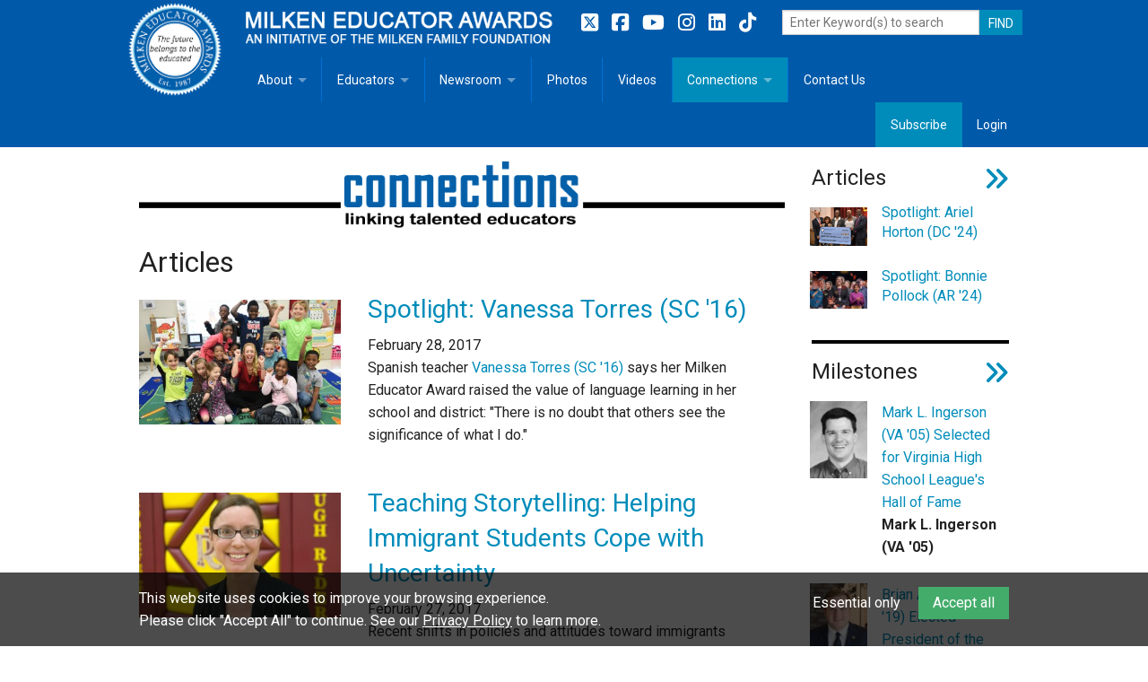

--- FILE ---
content_type: text/html; charset=utf-8
request_url: https://www.milkeneducatorawards.org/connections/articles/?start=410
body_size: 47965
content:
<!doctype html>
<html class="no-js" lang="en-US" dir="ltr">
<head>
	<base href="https://www.milkeneducatorawards.org/"><!--[if lte IE 6]></base><![endif]-->
	<meta charset="utf-8" />
	<meta name="viewport" content="width=device-width, initial-scale=1.0" />
	
	<title>Articles | Milken Educator Awards</title>
<meta name="title" content="Articles | Milken Educator Awards" />
<meta name="generator" content="Silverstripe CMS" />
<meta http-equiv="Content-Type" content="text/html; charset=utf-8" />
<link rel="canonical" href="https://www.milkeneducatorawards.org/connections/articles/" />
<meta property="og:locale" content="en_US" />
<meta property="og:type" content="article" />
<meta property="og:title" content="Articles | Milken Educator Awards" />
<meta property="og:url" content="https://www.milkeneducatorawards.org/connections/articles/" />
<meta property="og:site_name" content="Milken Educator Awards" />
<meta name="twitter:card" content="summary_large_image" />
<meta name="twitter:title" content="Articles | Milken Educator Awards" />

<meta name="twitter:site" content="@Milken" />
<meta name="keywords" content="Milken Educator Awards" />
<script type="application/ld+json">{"@context":"https:\/\/schema.org","@type":"Article","name":"Articles","url":"https:\/\/www.milkeneducatorawards.org\/connections\/articles\/"}</script>

	
	<link rel="icon" type="image/png" href="favicon.ico" />

	<link href='https://fonts.googleapis.com/css?family=Roboto:400,500,700' rel='stylesheet' type='text/css'>

	<link rel="stylesheet" href="https://cdnjs.cloudflare.com/ajax/libs/font-awesome/6.5.2/css/all.min.css" integrity="sha512-SnH5WK+bZxgPHs44uWIX+LLJAJ9/2PkPKZ5QiAj6Ta86w+fsb2TkcmfRyVX3pBnMFcV7oQPJkl9QevSCWr3W6A==" crossorigin="anonymous" referrerpolicy="no-referrer" />

	<script type='text/javascript' src='https://platform-api.sharethis.com/js/sharethis.js#property=64959eb46fc24400124f2ba7&product=sop' async='async' type="text/plain" data-cookie-category="analytics"></script>

	

	
		<!-- Facebook Pixel Code -->
		<script type="text/plain" data-cookie-category="analytics">
			!function(f,b,e,v,n,t,s)
			{if(f.fbq)return;n=f.fbq=function(){n.callMethod?n.callMethod.apply(n,arguments):n.queue.push(arguments)};
			if(!f._fbq)f._fbq=n;n.push=n;n.loaded=!0;n.version='2.0';
			n.queue=[];t=b.createElement(e);t.async=!0;
			t.src=v;s=b.getElementsByTagName(e)[0];
			s.parentNode.insertBefore(t,s)}(window,document,'script',
			'https://connect.facebook.net/en_US/fbevents.js');
			fbq('init', '1035091929867967');
			fbq('track', 'PageView');
		</script>
		<noscript><img height="1" width="1" src="https://www.facebook.com/tr?id=1035091929867967&ev=PageView&noscript=1"/></noscript>
		<!-- End Facebook Pixel Code -->
	

	

<link rel="stylesheet" type="text/css" href="/resources/themes/foundation/css/app.css?m=1758230738" />
<link rel="stylesheet" type="text/css" href="/resources/themes/foundation/slick/slick.css?m=1758230738" />
<link rel="stylesheet" type="text/css" href="/resources/themes/foundation/slick/slick-theme.css?m=1758230738" />
<link rel="stylesheet" type="text/css" href="/resources/themes/foundation/css/MEA.css?m=1758230738" />
<link rel="stylesheet" type="text/css" href="/resources/themes/foundation/css/form.css?m=1758230738" />
<link rel="stylesheet" type="text/css" href="/resources/themes/foundation/css/stripViewer.css?m=1758230738" />
<link rel="stylesheet" type="text/css" href="/resources/themes/foundation/css/connectionsItemsPage.css?m=1758230738" />
</head>


	<!-- Google tag (gtag.js) --> 
	<script async src="https://www.googletagmanager.com/gtag/js?id=G-EYV552H2WG" type="text/plain" data-cookie-category="analytics"></script> <script> window.dataLayer = window.dataLayer || []; function gtag(){dataLayer.push(arguments);} gtag('js', new Date()); gtag('config', 'G-EYV552H2WG'); </script>



<body class="EIS\MEA\Page\ConnectionsItemsPage">
<style>
footer { border-top: 5px solid #ccc; }
.stateInitiatives h5 a { white-space: nowrap; }
</style>


	<style>
footer { border-top: 5px solid #ccc; }
.stateInitiatives h5 a { white-space: nowrap; }
</style>

	<header class="header" role="banner">
		<div class="contain-to-grid">
			<div class="row collapse">

	<div class="hide-for-small hide-for-medium large-2 columns headerLogo">
		<a href="">
			<img class="brand" src="/resources/themes/foundation/images/mea-logo.png?m=1758230738" />
		</a>
	</div>

	<div class="small-12 large-10 columns headerTitle">

		<nav class="top-bar" role="navigation" data-topbar>
			<ul class="title-area">
				<li class="name">
					<a href=""><img src="/resources/themes/foundation/images/mea.png?m=1758230738" alt="Milken Educator Awards: an initiative of the Milken Family Foundation" title="Milken Educator Awards: an initiative of the Milken Family Foundation"></a>
				</li>
				<!-- Remove the class "menu-icon" to get rid of menu icon. Take out "Menu" to just have icon alone -->
				<li class="toggle-topbar menu-icon"><a href="/connections/articles/?start=410#"><span>Menu</span></a></li>
			</ul>

			<section class="top-bar-section" style="clear:both;">
				
				<ul class="left">
					
						<li class=" has-dropdown">
							<a href="/about/home/" title="Go to the About">About</a>
							
								<ul class="dropdown">
									
										<li class="">
											<a href="/about/home/" title="Go to the About the Milken Educator Awards">Overview</a>
											
										</li>
									
										<li class="">
											<a href="/about/goals/" title="Go to the Goals">Goals</a>
											
										</li>
									
										<li class="">
											<a href="/about/criteria-for-selection/" title="Go to the Criteria for Selection">Criteria for Selection</a>
											
										</li>
									
										<li class="">
											<a href="/about/fact-sheet/" title="Go to the Fact Sheet">Fact Sheet</a>
											
										</li>
									
										<li class="">
											<a href="https://www.milkeneducatorawards.org/assets/MEA_2025_General-Brochure.pdf" title="Go to the MEA Brochure">MEA Brochure</a>
											
										</li>
									
										<li class="">
											<a href="/about/lowell-milken/" title="Go to the Lowell Milken, Founder, Milken Educator Awards">Lowell Milken</a>
											
										</li>
									
										<li class="">
											<a href="/about/mike-milken/" title="Go to the Mike Milken">Mike Milken</a>
											
										</li>
									
										<li class="">
											<a href="/about/staff/" title="Go to the Staff">Staff</a>
											
										</li>
									
										<li class="">
											<a href="/about/state-partners/" title="Go to the State Partners">State Partners</a>
											
										</li>
									
								</ul>
							
						</li>
						<li class="divider"></li>
					
						<li class=" has-dropdown">
							<a href="/educators/" title="Go to the Educators">Educators</a>
							
								<ul class="dropdown">
									
										<li class="">
											<a href="/educators/" title="Go to the Milken Educator Profiles">Milken Educator Profiles</a>
											
										</li>
									
										<li class=" has-dropdown">
											<a href="/educators/resources/" title="Go to the Milken Educator Resources for Teaching, Learning, Leadership">Milken Educator Resources for Teaching, Learning, Leadership</a>
											
												<ul class="dropdown">
													
														<li class=""><a href="/educators/resources/recommended-books/" title="Go to the Recommended Social Justice Books for Teaching, Learning, Leadership">Recommended Social Justice Books for Teaching, Learning, Leadership</a></li>
													
														<li class=""><a href="/educators/resources/books-by-milken-educators/" title="Go to the Books by Milken Educators">Books by Milken Educators</a></li>
													
												</ul>
											
										</li>
									
										<li class="">
											<a href="/educators/state-initiatives/" title="Go to the State Initiatives">State Initiatives</a>
											
										</li>
									
										<li class="">
											<a href="https://milkeneducatorawards.org/newsroom/photos/view/milken-meetup" title="Go to the Milken MeetUp">Milken MeetUp</a>
											
										</li>
									
								</ul>
							
						</li>
						<li class="divider"></li>
					
						<li class=" has-dropdown">
							<a href="/newsroom/" title="Go to the Newsroom">Newsroom</a>
							
								<ul class="dropdown">
									
										<li class="">
											<a href="/newsroom/in-the-news/" title="Go to the In The News">In The News</a>
											
										</li>
									
										<li class="">
											<a href="/newsroom/photos/" title="Go to the Photos">Photos</a>
											
										</li>
									
										<li class="">
											<a href="/newsroom/videos/" title="Go to the Videos">Videos</a>
											
										</li>
									
										<li class="">
											<a href="/newsroom/press-releases/" title="Go to the Press Releases">Press Releases</a>
											
										</li>
									
										<li class="">
											<a href="/newsroom/media-kit/" title="Go to the Media Kit">Media Kit</a>
											
										</li>
									
										<li class="">
											<a href="/newsroom/subscribe-2/" title="Go to the Get the latest news from the Milken Educator Awards">Subscribe</a>
											
										</li>
									
								</ul>
							
						</li>
						<li class="divider"></li>
					
						<li class="">
							<a href="/newsroom/photos/" title="Go to the Photos">Photos</a>
							
						</li>
						<li class="divider"></li>
					
						<li class="">
							<a href="/newsroom/videos/" title="Go to the Videos">Videos</a>
							
						</li>
						<li class="divider"></li>
					
						<li class="active has-dropdown">
							<a href="/connections/" title="Go to the Connections">Connections</a>
							
								<ul class="dropdown">
									
										<li class="active">
											<a href="/connections/articles/" title="Go to the Articles">Articles</a>
											
										</li>
									
										<li class="">
											<a href="/connections/milestones/" title="Go to the Milestones">Milestones</a>
											
										</li>
									
										<li class="">
											<a href="/connections/memoriam/" title="Go to the Memoriam">Memoriam</a>
											
										</li>
									
										<li class="">
											<a href="/connections/quotes/" title="Go to the Quotes">Quotes</a>
											
										</li>
									
								</ul>
							
						</li>
						<li class="divider"></li>
					
						<li class="">
							<a href="/contact-us/" title="Go to the Contact Us">Contact Us</a>
							
						</li>
						
					
				</ul>

				

				<ul class="right">
					
						<li class="active"><a href="subscribe">Subscribe</a></li>
						<li><a href="Security/login?BackURL=%2F/admin" data-reveal-id="login-form-modal">Login</a></li>
					
				</ul>
			</section>

			<ul class="hide-for-small">
				<li>
					<div class="nav-social hide-for-medium left">
						<a href="https://twitter.com/milken" target="_blank" title="Folllow us on Twitter">
    <i class="fab fa-brands fa-square-x-twitter"></i>
</a>
<a href="https://www.facebook.com/MilkenEducatorAwards/" target="_blank" title="Folllow us on Facebook">
    <i class="fab fa-brands fa-facebook-square"></i>
</a>
<a href="https://www.youtube.com/milkenaward" target="_blank" title="Subscribe to our YouTube channel">
    <i class="fab fa-brands fa-youtube"></i>
</a>
<a href="http://www.instagram.com/milkenfamilyfdn" target="_blank" title="Folllow us on Instagram">
    <i class="fab fa-brands fa-instagram"></i>
</a>
<a href="https://www.linkedin.com/company/milkenfamilyfdn/" target="_blank" title="Connect with us on LinkedIn">
    <i class="fab fa-brands fa-linkedin"></i>
</a>
<a href="https://www.tiktok.com/@milkenaward" target="_blank" title="Folllow us on TikTok">
    <i class="fab fa-brands fa-tiktok"></i>
</a>
					</div>

					<div style="display:block; float:right;">
						<form id="SearchForm_SearchForm" action="search-results" method="get" enctype="application/x-www-form-urlencoded">
							<div style="display:block; float:left;">
									<input type="text" name="q" id="SearchForm_SearchForm_action_results" placeholder="Enter Keyword(s) to search" style="width:220px;">
							</div>
							<div style="display:block; float:left; max-width:80px;">
									<input class="button postfix" type="submit" value="FIND" id="SearchForm_SearchForm">
							</div>
						</form>
					</div>
				</li>
			</ul>
		</nav>
	</div>
</div>

		</div>
	</header>

	<div class="row desktop">

		

		
		

		<div class="small-12 large-9 columns">
	<div id="connectionsHeader">
	<a href="https://www.milkeneducatorawards.org/connections"><img src="/resources/themes/foundation/images/connections-header.png?m=1758230738"/ alt="Connections: Linking Talented Educators" title="Connections: Linking Talented Educators" border="0" style="width:100%; height:auto; padding-bottom:12px;"></a>
</div>

<div id="connectionsMobileHeader">
	<a href="https://www.milkeneducatorawards.org/connections"><img src="/resources/themes/foundation/images/connections-header-mobile.png?m=1758230738"/ alt="Connections: Linking Talented Educators" title="Connections: Linking Talented Educators" border="0" style="padding-bottom:12px;"></a>
</div>

	<article>
		<!-- ShareThis BEGIN --><div class="sharethis-inline-share-buttons"></div><!-- ShareThis END -->
		<h1 class="connections">Articles</h1>
		<ul class="small-block-grid-1">
			
				<li>
					<div class="small-4 columns" style="padding-left:0; margin-top:12px;">
						<a href="/connections/articles/view/vanessa-torres-columbia-south-carolina-spotlight"><img width="325" height="200" alt="Vanessa Torres celebrates with students 1000w" src="/assets/Connections/Vanessa-Torres-celebrates-with-students-1000w__FocusFillWyIwLjAwIiwiMC4wMCIsMzI1LDIwMF0.jpg" loading="lazy" />
</a>
					</div>
					<div class="small-8 columns">
						<h3><a href="/connections/articles/view/vanessa-torres-columbia-south-carolina-spotlight">Spotlight: Vanessa Torres (SC &#039;16)</a></h3>
						February 28, 2017
						
						<div class="connectionsArticlesSubtitle">
							<p>Spanish teacher <a title="Vanessa Torres" href="educators/view/vanessa-torres">Vanessa Torres (SC '16)</a> says her Milken Educator Award raised the value of language learning in her school and district: "There is no doubt that others see the significance of what I do."</p>
						</div>
					</div>
				</li>
			
				<li>
					<div class="small-4 columns" style="padding-left:0; margin-top:12px;">
						<a href="/connections/articles/view/gina-benz-teaching-immigrants-storytelling"><img width="325" height="200" alt="Gina Benz Teaching immigrants 1000w" src="/assets/Connections/Gina-Benz-Teaching-immigrants-1000w__FocusFillWyIwLjAwIiwiMC4wMCIsMzI1LDIwMF0.jpg" loading="lazy" />
</a>
					</div>
					<div class="small-8 columns">
						<h3><a href="/connections/articles/view/gina-benz-teaching-immigrants-storytelling">Teaching Storytelling: Helping Immigrant Students Cope with Uncertainty</a></h3>
						February 27, 2017
						
						<div class="connectionsArticlesSubtitle">
							<p>Recent shifts in policies and attitudes toward immigrants have <a title="Gina Benz bio" href="educators/view/gina-benz">Gina Benz</a>'s students on edge. Her antidote to uncertainty: encouraging students to share their powerful stories.</p>
						</div>
					</div>
				</li>
			
				<li>
					<div class="small-4 columns" style="padding-left:0; margin-top:12px;">
						<a href="/connections/articles/view/lindsay-frevert-van-derveer-somerville-new-jersey-spotlight"><img width="325" height="200" alt="Lindsay Frevert surrounded by students 1000w" src="/assets/Connections/Lindsay-Frevert-surrounded-by-students-1000w__FocusFillWyIwLjAwIiwiMC4wMCIsMzI1LDIwMF0.jpg" loading="lazy" />
</a>
					</div>
					<div class="small-8 columns">
						<h3><a href="/connections/articles/view/lindsay-frevert-van-derveer-somerville-new-jersey-spotlight">Spotlight: Lindsay Frevert (NJ &#039;16)</a></h3>
						February 24, 2017
						
						<div class="connectionsArticlesSubtitle">
							<p><a title="Lindsay Frevert bio" href="educators/view/lindsay-frevert">Lindsay Frevert (NJ '16)</a> only spends 183 days with her second-graders, but they're stuck with her forever. She cheers from the sidelines at their sporting events, attends their graduations and tracks their progress closely through college and beyond: "I know I am successful when my students grow up to be independent and successful citizens."</p>
						</div>
					</div>
				</li>
			
				<li>
					<div class="small-4 columns" style="padding-left:0; margin-top:12px;">
						<a href="/connections/articles/view/lauren-jensen-wake-forest-lessons-leadership"><img width="325" height="200" alt="Lauren Jensen 350x320" src="/assets/Connections/Lauren-Jensen-350x320__FocusFillWyIwLjAwIiwiMC4wMCIsMzI1LDIwMF0.jpg" loading="lazy" />
</a>
					</div>
					<div class="small-8 columns">
						<h3><a href="/connections/articles/view/lauren-jensen-wake-forest-lessons-leadership">Lessons in Leadership</a></h3>
						February 22, 2017
						
						<div class="connectionsArticlesSubtitle">
							<p>How do educators grow into leaders? Milken Educator <a title="Lauren Jensen bio" href="educators/view/lauren-jensen">Lauren Jensen (NY '15)</a> shares what she's learned about challenging the status quo, taking risks, building relationships and embracing unexpected opportunities.</p>
						</div>
					</div>
				</li>
			
				<li>
					<div class="small-4 columns" style="padding-left:0; margin-top:12px;">
						<a href="/connections/articles/view/catherine-randall-davies-elementary-louisiana-spotlight"><img width="325" height="200" alt="Catherine Randall in classroom 1000w" src="/assets/Connections/Catherine-Randall-in-classroom-1000w__FocusFillWyIwLjAwIiwiMC4wMCIsMzI1LDIwMF0.jpg" loading="lazy" />
</a>
					</div>
					<div class="small-8 columns">
						<h3><a href="/connections/articles/view/catherine-randall-davies-elementary-louisiana-spotlight">Spotlight: Catherine Randall (LA &#039;16)</a></h3>
						February 21, 2017
						
						<div class="connectionsArticlesSubtitle">
							<p>Third-grade teacher <a title="Catherine Randall bio" href="newsroom/photos/view/catherine-randall-davies-meraux-louisiana">Catherine Randall (LA ’16)</a> wants her students to remember that she loved them, believed in them and helped them believe in themselves: "They'll remember how they felt in my class."</p>
						</div>
					</div>
				</li>
			
				<li>
					<div class="small-4 columns" style="padding-left:0; margin-top:12px;">
						<a href="/connections/articles/view/amanda-robertson-mount-airy-north-carolina-spotlight"><img width="325" height="200" alt="Amanda Robertson with students 1000w" src="/assets/Connections/Amanda-Robertson-with-students-1000w__FocusFillWyIwLjAwIiwiMC4wMCIsMzI1LDIwMF0.jpg" loading="lazy" />
</a>
					</div>
					<div class="small-8 columns">
						<h3><a href="/connections/articles/view/amanda-robertson-mount-airy-north-carolina-spotlight">Spotlight: Amanda Robertson (NC &#039;16)</a></h3>
						February 10, 2017
						
						<div class="connectionsArticlesSubtitle">
							<p>Fourth-grade teacher <a title="Amanda Robertson bio" href="educators/view/amanda-robertson">Amanda Robertson (NC ’16)</a> reminds herself daily that kids are a work in progress: "Every day is a new day to start fresh."</p>
						</div>
					</div>
				</li>
			
				<li>
					<div class="small-4 columns" style="padding-left:0; margin-top:12px;">
						<a href="/connections/articles/view/kara-davis-arkansas-spotlight"><img width="325" height="200" alt="Kara Davis addresses assembly 1000w" src="/assets/Connections/Kara-Davis-addresses-assembly-1000w__FocusFillWyIwLjAwIiwiMC4wMCIsMzI1LDIwMF0.jpg" loading="lazy" />
</a>
					</div>
					<div class="small-8 columns">
						<h3><a href="/connections/articles/view/kara-davis-arkansas-spotlight">Spotlight: Kara Davis (AR &#039;16)</a></h3>
						February 8, 2017
						
						<div class="connectionsArticlesSubtitle">
							<p><a title="Kara Davis bio" href="educators/view/kara-davis">Kara Davis (AR ’16)</a>, the first in her family to go to college, shares her own family's working-class background to remind her fourth-graders that school holds the key to their futures: "Education is a way to achieve their dreams." </p>
						</div>
					</div>
				</li>
			
				<li>
					<div class="small-4 columns" style="padding-left:0; margin-top:12px;">
						<a href="/connections/articles/view/aimee-schade-indiana-spotlight"><img width="325" height="200" alt="Aimee Schade calls husband 1000w" src="/assets/Connections/Aimee-Schade-calls-husband-1000w__FocusFillWyIwLjAwIiwiMC4wMCIsMzI1LDIwMF0.jpg" loading="lazy" />
</a>
					</div>
					<div class="small-8 columns">
						<h3><a href="/connections/articles/view/aimee-schade-indiana-spotlight">Spotlight: Aimee Schade (IN &#039;16)</a></h3>
						January 31, 2017
						
						<div class="connectionsArticlesSubtitle">
							<p>What's the best way to attract and retain new teachers? Honor their hard work, showcase student growth and celebrate educators' impact on young lives, says TAP Master Teacher <a title="Aimee Schade" href="educators/view/aimee-schade">Aimee Schade (IN '16)</a>.</p>
						</div>
					</div>
				</li>
			
				<li>
					<div class="small-4 columns" style="padding-left:0; margin-top:12px;">
						<a href="/connections/articles/view/devon-willis-jones-louisiana-spotlight"><img width="325" height="200" alt="Devon Willis Jones talks to media 1000w" src="/assets/Connections/Devon-Willis-Jones-talks-to-media-1000w__FocusFillWyIwLjAwIiwiMC4wMCIsMzI1LDIwMF0.jpg" loading="lazy" />
</a>
					</div>
					<div class="small-8 columns">
						<h3><a href="/connections/articles/view/devon-willis-jones-louisiana-spotlight">Spotlight: Devon Willis-Jones (LA &#039;16)</a></h3>
						January 30, 2017
						
						<div class="connectionsArticlesSubtitle">
							<p>Principal <a title="Devon Willis-Jones" href="newsroom/photos/view/devon-willis-jones-jeanerette-iberia-parish">Devon Willis-Jones (LA '16)</a> motivates her teachers by reminding them that their students are tomorrow's leaders: "Give them your best so they can have a successful future."</p>
						</div>
					</div>
				</li>
			
				<li>
					<div class="small-4 columns" style="padding-left:0; margin-top:12px;">
						<a href="/connections/articles/view/emily-caldarelli-rhode-island-spotlight"><img width="325" height="200" alt="Emily Caldarelli hugs colleague 1000w" src="/assets/Connections/Emily-Caldarelli-hugs-colleague-1000w__FocusFillWyIwLjAwIiwiMC4wMCIsMzI1LDIwMF0.jpg" loading="lazy" />
</a>
					</div>
					<div class="small-8 columns">
						<h3><a href="/connections/articles/view/emily-caldarelli-rhode-island-spotlight">Spotlight: Emily Caldarelli (RI &#039;16)</a></h3>
						January 26, 2017
						
						<div class="connectionsArticlesSubtitle">
							<p>If someone handed <a title="Emily Caldarelli" href="educators/view/emily-caldarelli">Emily Caldarelli (RI '16)</a> a million dollars, she'd use it to help her students give back: "Service learning is a great way to grow empathetic, involved citizens."</p>
						</div>
					</div>
				</li>
			
		</ul>

		<div id="paginator">
    
        Page:&nbsp;&nbsp;
        
            <a class="button" href="/connections/articles?start=400"><i class="fa fa-angle-left"></i> Prev</a>
        
        
            
                
                    <a class="button" href="/connections/articles?start=0">1</a>
                
            
        
            
                
                    &nbsp;&nbsp;...&nbsp;&nbsp;
                
            
        
            
                
                    <a class="button" href="/connections/articles?start=380">39</a>
                
            
        
            
                
                    <a class="button" href="/connections/articles?start=390">40</a>
                
            
        
            
                
                    <a class="button" href="/connections/articles?start=400">41</a>
                
            
        
            
                <span class="pageNum">42</span>
            
        
            
                
                    <a class="button" href="/connections/articles?start=420">43</a>
                
            
        
            
                
                    <a class="button" href="/connections/articles?start=430">44</a>
                
            
        
            
                
                    <a class="button" href="/connections/articles?start=440">45</a>
                
            
        
            
                
                    &nbsp;&nbsp;...&nbsp;&nbsp;
                
            
        
            
                
                    <a class="button" href="/connections/articles?start=550">56</a>
                
            
        
        
            <a class="button" href="/connections/articles?start=420">Next <i class="fa fa-angle-right"></i></a>
        
    
</div>
		
    </article>
	
</div>

<div class="small-12 large-3 columns">
	<aside class="asideConnections">
	<div class="connectionsSeparator2"></div>
<h4>Articles <a href="/connections/articles/"><i class="fa fa-angle-double-right right"></i></h4>
	<ul class="small-block-grid-1 medium-block-grid-2 large-block-grid-1">
		
			<li style="padding:0; margin-bottom:12px;">
				<div class="small-3 medium-4 columns" style="padding:.5rem;">		
					<a href="/connections/articles/view/spotlight-ariel-horton-dc"><img width="2048" height="1365" alt="nes ariel horton check" src="/assets/Connections/nes_ariel_horton_check.jpg" loading="lazy" />
</a>
				</div>
				<div class="small-9 medium-8 columns" style="padding:0 .5rem;">		
						<h6 class="connectionsArticles"><a href="/connections/articles/view/spotlight-ariel-horton-dc">Spotlight: Ariel Horton (DC &#039;24)</a></h6>
				</div>
			</li>
		
			<li style="padding:0; margin-bottom:12px;">
				<div class="small-3 medium-4 columns" style="padding:.5rem;">		
					<a href="/connections/articles/view/spotlight-bonnie-pollock-ar"><img width="2400" height="1600" alt="ohms bonnie pollock confetti" src="/assets/Connections/ohms_bonnie_pollock_confetti.jpg" loading="lazy" />
</a>
				</div>
				<div class="small-9 medium-8 columns" style="padding:0 .5rem;">		
						<h6 class="connectionsArticles"><a href="/connections/articles/view/spotlight-bonnie-pollock-ar">Spotlight: Bonnie Pollock (AR &#039;24)</a></h6>
				</div>
			</li>
		
	</ul>

	<div class="connectionsSeparator"></div>

	<!-- milestones -->

	<h4>Milestones <a href="/connections/milestones/"><i class="fa fa-angle-double-right right"></i></h4>
	
	<ul class="small-block-grid-1 medium-block-grid-2 large-block-grid-1">
		
			<li style="padding:0; margin-bottom:12px;">
				<div class="small-3 medium-4 columns" style="padding:.5rem;">		
					<a href="/connections/milestones/view/mark-l-ingerson-virginia-high-school-leagues-hall-of-fame">
					
						<img width="75" height="100" alt="ingerson_17890.jpg" src="/assets/Person/ingerson_17890__FocusFillWyIwLjAwIiwiMC4wMCIsNzUsMTAwXQ.jpg" loading="lazy" />

					
					</a>
				</div>
				<div class="small-9 medium-8 columns" style="padding:.5rem;">		
					<a href="/connections/milestones/view/mark-l-ingerson-virginia-high-school-leagues-hall-of-fame">Mark L. Ingerson (VA &#039;05) Selected for Virginia High School League&#039;s Hall of Fame</a><br/>
					
						<span style="font-weight:bold;">Mark L. Ingerson (VA '05)</span><br/>
					
					</div>
			</li>
		
			<li style="padding:0; margin-bottom:12px;">
				<div class="small-3 medium-4 columns" style="padding:.5rem;">		
					<a href="/connections/milestones/view/brian-allman-elected-president-of-wv-council-for-social-studies">
					
						<img width="75" height="100" alt="acdb5ed3e2714650a8bf2016fafb4484dfa844eb Allman Headshot LMC" src="/assets/Person/acdb5ed3e2714650a8bf2016fafb4484dfa844eb-Allman-Headshot-LMC__FocusFillWyIwLjAwIiwiMC4wMCIsNzUsMTAwXQ.jpeg" loading="lazy" />

					
					</a>
				</div>
				<div class="small-9 medium-8 columns" style="padding:.5rem;">		
					<a href="/connections/milestones/view/brian-allman-elected-president-of-wv-council-for-social-studies">Brian Allman (WV &#039;19) Elected President of the West Virginia Council for the Social Studies</a><br/>
					
						<span style="font-weight:bold;">Brian Allman (WV '19)</span><br/>
					
					</div>
			</li>
		
	</ul>

	<!-- end milestones -->

	<div class="connectionsSeparator"></div>

	<!-- quotes -->

	<h4 class="connections">Quotes <a href="/connections/quotes/"><i class="fa fa-angle-double-right right"></i></h4>
	
		<p><span>I’m here, the product of a working class family, first-generation in college, because of great teachers. We’re trying to offer the same opportunities for a better future for our kids. I think if the American dream is alive, it’s in schools.</span></p>
		
			<p><strong><a href="/connections/quotes/view/mark-julien-i-think-if-the-american-dream-is-still-alive-its-in">read more</a></strong></p>
		
		<div class="row collapse">
			
				<div class="small-3 medium-2 large-4 columns" style="padding:.5rem;">
					<a href="/connections/quotes/view/mark-julien-i-think-if-the-american-dream-is-still-alive-its-in"><img width="368" height="490" alt="Mark Julien profile" src="/assets/Person/Mark-Julien-profile.jpg" loading="lazy" />
</a>
				</div>
				<div class="small-9 medium-10 large-8 columns">
					<span style="font-weight:bold;">Mark Julien (MI '13)</span><br/> Teacher<br/>
				</div>
			
		</div>
	
	
	<!-- quotes -->

	<div class="connectionsSeparator"></div>

	<!-- in memoriam -->

	<h4 class="connections">In Memoriam <a href="/connections/memoriam/"><i class="fa fa-angle-double-right right"></i></h4>
		<ul class="small-block-grid-2 large-block-grid-1">		
			
				<li style="padding:0; margin-bottom:12px;">
					
						<div class="small-4 columns" style="padding:.5rem;">		
							<a href="/connections/memoriam/view/robert-wallace-obituary"><img width="113" height="150" alt="RI_WALLACE.jpg" src="/assets/Person/RI_WALLACE.jpg" loading="lazy" />
</a>
						</div>
						<div class="small-8 columns" style="padding:.5rem;">		
							<a href="/connections/memoriam/view/robert-wallace-obituary">Robert Wallace (RI '91)</a></br>
						</div>
					
				</li>
			
				<li style="padding:0; margin-bottom:12px;">
					
						<div class="small-4 columns" style="padding:.5rem;">		
							<a href="/connections/memoriam/view/john-d-putnam-obituary"><img width="113" height="150" alt="CO PUTNAM" src="/assets/Person/CO-PUTNAM.jpg" loading="lazy" />
</a>
						</div>
						<div class="small-8 columns" style="padding:.5rem;">		
							<a href="/connections/memoriam/view/john-d-putnam-obituary">John D. Putnam (CO '89)</a></br>
						</div>
					
				</li>
			
		</ul>
		<div class="connectionsSeparator"></div>
		<h4>About Connections</h4>
		<p>Connections amplifies the voices of Milken Educators by focusing attention on the work and experiences of excellent educators across the nation. Through articles written by and about the work of Milken Educators, as well as features exploring classroom technology, strategies, education news and more, Connections sparks meaningful conversations about education.</p>
	</div>
</aside>


</div>


	</div>

	<footer class="footer" role="contentinfo">
		<div class="row">
			<div class="large-12 columns">
				<div class="row footer">
    <div class="small-12 columns search-bar mobile">
        <form id="SearchForm_SearchForm" action="search-results" method="get" enctype="application/x-www-form-urlencoded">
            <div style="display:block; float:left;">
              <input type="text" name="q" id="SearchForm_SearchForm_action_results" placeholder="Enter Keyword(s) to search" style="width:220px;">
            </div>
            <div style="display:block; float:left; max-width:80px;">
              <input class="button postfix" type="submit" value="FIND" id="SearchForm_SearchForm">
            </div>
        </form>
    </div>

    <div class="small-6 medium-2 columns">
        
            
                <a href="/about/home/">About</a><br/>
            
                <a href="/educators/">Educators</a><br/>
            
                <a href="/newsroom/">Newsroom</a><br/>
            
                <a href="/newsroom/photos/">Photos</a><br/>
            
                <a href="/newsroom/videos/">Videos</a><br/>
            
                <a href="/connections/">Connections</a><br/>
            
                <a href="/contact-us/">Contact Us</a><br/>
            
        
    </div>

    <div class="small-6 medium-3 columns">
        <h4>QUICK LINKS</h4>
        
            <a href="/about/home/">About the Milken Educator Awards</A><br class="footerBR">
        
            <a href="/about/goals/">Goals</A><br class="footerBR">
        
            <a href="/about/criteria-for-selection/">Criteria for Selection</A><br class="footerBR">
        
            <a href="/about/fact-sheet/">Fact Sheet</A><br class="footerBR">
        
            <a href="https://www.milkeneducatorawards.org/assets/MEA_2025_General-Brochure.pdf">MEA Brochure</A><br class="footerBR">
        
            <a href="/about/lowell-milken/">Lowell Milken, Founder, Milken Educator Awards</A><br class="footerBR">
        
            <a href="/about/mike-milken/">Mike Milken</A><br class="footerBR">
        
            <a href="/about/staff/">Staff</A><br class="footerBR">
        
            <a href="/about/state-partners/">State Partners</A><br class="footerBR">
        
    </div>

    <div class="small-6 medium-3 columns">
        <div class="small-12 columns" style="margin:0; padding:0;"><span style="color:#fff; margin:0; padding:0;">KEEP UP WITH US:</span></div>
        
        <div style="width: 144px; position: relative;" class="nav-social footer">
          <a href="https://twitter.com/milken" target="_blank" title="Folllow us on Twitter">
    <i class="fab fa-brands fa-square-x-twitter"></i>
</a>
<a href="https://www.facebook.com/MilkenEducatorAwards/" target="_blank" title="Folllow us on Facebook">
    <i class="fab fa-brands fa-facebook-square"></i>
</a>
<a href="https://www.youtube.com/milkenaward" target="_blank" title="Subscribe to our YouTube channel">
    <i class="fab fa-brands fa-youtube"></i>
</a>
<a href="http://www.instagram.com/milkenfamilyfdn" target="_blank" title="Folllow us on Instagram">
    <i class="fab fa-brands fa-instagram"></i>
</a>
<a href="https://www.linkedin.com/company/milkenfamilyfdn/" target="_blank" title="Connect with us on LinkedIn">
    <i class="fab fa-brands fa-linkedin"></i>
</a>
<a href="https://www.tiktok.com/@milkenaward" target="_blank" title="Folllow us on TikTok">
    <i class="fab fa-brands fa-tiktok"></i>
</a>
        </div>
        <div class="small-12 columns" style="margin:0; padding:0;"><br><a class="button" href="subscribe">Subscribe</a></div>
        <div class="small-12 columns" style="margin:0; padding:0;"><A HREF="contact-us"><H5>CONTACT US</h5></A></div>
    </div>


    <div class="small-6 medium-2 columns smallText">
        <a target="_blank" href="http://www.mff.org/"><img src="/resources/themes/foundation/images/footer-foundation-logo.png?m=1758230738" border="0" alt="Milken Family Foundation" title="Milken Family Foundation"></a><br><br>
        External sites not endorsed by the Milken Family Foundation
    </div>


    <div class="small-6 medium-2 columns smallText">
        &copy; 2026. All rights reserved. Milken Family Foundation<br><br>
        <a href="about/lowell-milken">Lowell Milken, Chairman and Co-Founder</a><br><br>
        <a href="mailto:webmaster@mff.org">Email the Webmaster</a><br><br>
        <a href="privacy-policy">Privacy Policy</a><br>
    </div>
</div>

			</div>
		</div>
	</footer>

	
	<div id="login-form-modal" class="reveal-modal medium" data-reveal>
		<h2>Login</h2>
		
<form id="MemberLoginForm_LoginForm" action="/connections/articles/LoginForm/" method="POST" enctype="application/x-www-form-urlencoded">

	
	<p id="MemberLoginForm_LoginForm_error" class="message " style="display: none"></p>
	

	<fieldset>
		
		
			<input type="hidden" name="AuthenticationMethod" value="SilverStripe\Security\MemberAuthenticator\MemberAuthenticator" class="hidden" id="MemberLoginForm_LoginForm_AuthenticationMethod" />
		
			<div id="MemberLoginForm_LoginForm_Email_Holder" class="field text">
	<label class="left" for="MemberLoginForm_LoginForm_Email">Email</label>
	<div class="middleColumn">
		<input type="text" name="Email" class="text" id="MemberLoginForm_LoginForm_Email" autofocus="true" required="required" aria-required="true" />
	</div>
	
	
	
</div>

		
			<div id="MemberLoginForm_LoginForm_Password_Holder" class="field text password">
	<label class="left" for="MemberLoginForm_LoginForm_Password">Password</label>
	<div class="middleColumn">
		<input type="password" name="Password" class="text password" id="MemberLoginForm_LoginForm_Password" required="required" aria-required="true" autocomplete="off" />
	</div>
	
	
	
</div>

		
			<div id="MemberLoginForm_LoginForm_Remember_Holder" class="field checkbox">
	<input type="checkbox" name="Remember" value="1" class="checkbox" id="MemberLoginForm_LoginForm_Remember" title="You will remain authenticated on this device for 30 days. Only use this feature if you trust the device you are using." />
    <label class="right" for="MemberLoginForm_LoginForm_Remember">Remember me next time?</label>
	
	
</div>

		
			<input type="hidden" name="SecurityID" value="1d80dc3695b7d8e5d7e22a10ae9f19f0235418d2" class="hidden" id="MemberLoginForm_LoginForm_SecurityID" />
		
		<div class="clear"><!-- --></div>
	</fieldset>

	
	<div class="btn-toolbar">
		
			<input type="submit" name="action_doLogin" value="Log in" class="action" id="MemberLoginForm_LoginForm_action_doLogin" />
		
			<p id="ForgotPassword"><a href="/Security/lostpassword">I've lost my password</a></p>
		
	</div>
	

</form>


		<a class="close-reveal-modal">&#215;</a>
	</div>

	<!-- Cookie Consent UI (Foundation) -->
<div id="ccm-banner" role="dialog" aria-live="polite" aria-label="Cookie consent" hidden>
    <div class="row">
      <div class="small-12 medium-8 columns">
        <p>
          This website uses cookies to improve your browsing experience.<br class="hide-for-small-only" />
          Please click "Accept All" to continue. See our <a href="/privacy-policy">Privacy Policy</a> to learn more.
        </p>
      </div>
      <div class="small-12 medium-4 columns text-right">
        <a href="/connections/articles/?start=410#" class="button-text" data-ccm="reject">Essential only</a>
        <button class="button success" data-ccm="accept">Accept all</button>
      </div>
    </div>
  </div>
  
  <style>
    #ccm-banner { position: fixed; left: 0; right: 0; bottom: 0; z-index: 2147483647; padding: 1rem;
                   background: rgba(0,0,0,.7); color: #fff; margin: 0; }
    #ccm-banner[hidden] { display: none !important; }
    #ccm-banner a { color: #fff; text-decoration: underline; }
    #ccm-banner p { margin: 0; }
  
    /* Optional: simple look for iframe placeholders created by JS */
    .ccm-placeholder { display: grid; place-items: center; padding: 1rem;
                        border: 1px dashed #cbd5e1; border-radius: .5rem; background: #f3f4f6; color: #374151; }
    .ccm-placeholder button { margin-top: .5rem; }
    #ccm-banner .button-text { color: #fff; text-decoration: none; }
    #ccm-banner .button { margin-bottom: 0; margin-left: 1em; }

  </style>

  <script type="application/javascript" src="/resources/themes/foundation/bower_components/modernizr/modernizr.js?m=1758230738"></script>
<script type="application/javascript" src="/resources/themes/foundation/bower_components/jquery/dist/jquery.min.js?m=1758230738"></script>
<script type="application/javascript" src="/resources/themes/foundation/bower_components/foundation/js/foundation.min.js?m=1758230738"></script>
<script type="application/javascript" src="/resources/themes/foundation/javascript/app.js?m=1758230738"></script>
<script type="application/javascript" src="/resources/themes/foundation/javascript/formClear.js?m=1758230738"></script>
<script type="application/javascript" src="/resources/themes/foundation/javascript/googleSiteSearch.js?m=1758230738"></script>
<script type="application/javascript" src="/resources/themes/foundation/javascript/analytics.js?m=1758230738"></script>
<script type="application/javascript" src="/resources/themes/foundation/javascript/MEA.js?m=1758230738"></script>
<script type="application/javascript" src="/resources/themes/foundation/javascript/slideViewer.js?m=1758230738"></script>
<script type="application/javascript" src="/resources/themes/foundation/javascript/pagerOverlay.js?m=1758230738"></script>
<script>
  /*!
   * Cookie Consent Manager (CCM)
   * Categories: essential (always on), analytics, marketing, functional
   * Usage: mark non-essential scripts/iframes with data-cookie-category and type="text/plain"
   */
  (function () {
    const CCM_VERSION = '1.0.0';
    const STORAGE_KEY = 'ccm.preferences.v1';
    const DEFAULT_EXPIRY_DAYS = 180;
  
    /** Utilities **/
    const $ = (sel, ctx=document) => ctx.querySelector(sel);
    const $$ = (sel, ctx=document) => Array.from(ctx.querySelectorAll(sel));
    const on = (el, ev, fn) => el && el.addEventListener(ev, fn);
  
    function daysFromNow(d) {
      const t = new Date();
      t.setDate(t.getDate() + d);
      return t.toISOString();
    }
  
    function getPrefs() {
      try {
        const raw = localStorage.getItem(STORAGE_KEY);
        if (!raw) return null;
        const obj = JSON.parse(raw);
        if (obj.version !== CCM_VERSION) return null;
        if (obj.expires && new Date(obj.expires) < new Date()) return null;
        return obj;
      } catch { return null; }
    }
  
    function setPrefs(choices, source='ui') {
      const data = {
        version: CCM_VERSION,
        granted: { // ensure keys exist
          analytics: !!choices.analytics,
          marketing: !!choices.marketing,
          functional: !!choices.functional
        },
        updatedAt: new Date().toISOString(),
        expires: daysFromNow(DEFAULT_EXPIRY_DAYS),
        source
      };
      localStorage.setItem(STORAGE_KEY, JSON.stringify(data));
      // Fire an event apps can listen to
      document.dispatchEvent(new CustomEvent('ccm:change', { detail: data }));
      return data;
    }
  
    function hasConsent(category) {
      if (category === 'essential') return true;
      const p = getPrefs();
      return !!(p && p.granted && p.granted[category]);
    }
  
    /** Gate scripts & iframes until allowed **/
    function activateBlockedNode(node) {
      if (node.tagName === 'SCRIPT') {
        const s = document.createElement('script');
        // copy attributes except type/data-cookie-category/data-src
        for (const {name, value} of Array.from(node.attributes)) {
          if (name === 'type' || name === 'data-cookie-category' || name === 'data-src') continue;
          s.setAttribute(name, value);
        }
        const src = node.getAttribute('data-src') || node.getAttribute('src');
        if (src) s.src = src;
        else s.text = node.textContent;
        s.async = node.async;
        node.replaceWith(s);
      } else if (node.tagName === 'IFRAME') {
        const src = node.getAttribute('data-src') || node.getAttribute('src');
        if (src) node.setAttribute('src', src);
        node.removeAttribute('data-src');
        node.removeAttribute('data-cookie-category');
        // remove placeholder wrapper if present
        const wrap = node.closest('[data-ccm-wrap]');
        if (wrap) wrap.replaceWith(node);
      }
    }
  
    function blockNonEssential() {
      // Replace non-essential <script> with type="text/plain" (devs should mark these ahead of time)
      // Here we only (re)scan and activate if allowed
      const nodes = $$('[type="text/plain"][data-cookie-category], iframe[data-cookie-category]');
      for (const n of nodes) {
        const cat = n.getAttribute('data-cookie-category');
        if (hasConsent(cat)) activateBlockedNode(n);
      }
    }
  
    /** Optional: build placeholders for iframes if the author didn't add one **/
    function ensureIframePlaceholders() {
      $$('iframe[data-cookie-category]').forEach((iframe) => {
        if (iframe.closest('[data-ccm-wrap]')) return; // already wrapped
        const cat = iframe.getAttribute('data-cookie-category');
        const src = iframe.getAttribute('src');
        if (src) { iframe.setAttribute('data-src', src); iframe.removeAttribute('src'); }
  
        const wrap = document.createElement('div');
        wrap.setAttribute('data-ccm-wrap', '');
        const ph = document.createElement('div');
        ph.className = 'ccm-placeholder';
        ph.innerHTML = `
          This content is blocked because it requires <strong>${cat}</strong> cookies.
          <div><button class="ccm-btn" data-ccm="allow-one" data-cat="${cat}">Allow ${cat} & load</button></div>
        `;
        iframe.parentNode.insertBefore(wrap, iframe);
        wrap.appendChild(ph);
        wrap.appendChild(iframe);
      });
  
      // One-click allow for a single category (updates prefs)
      document.addEventListener('click', (e) => {
        const btn = e.target.closest('[data-ccm="allow-one"]');
        if (!btn) return;
        const cat = btn.getAttribute('data-cat');
        const p = getPrefs() || { granted: { analytics:false, marketing:false, functional:false } };
        p.granted[cat] = true;
        setPrefs(p.granted, 'inline-allow');
        blockNonEssential();
      });
    }
  
    /** UI wiring **/
    function openBanner() { $('#ccm-banner').hidden = false; }
    function closeBanner() { $('#ccm-banner').hidden = true; }
  
    function syncFormWithPrefs() {
      const p = getPrefs();
      const form = $('#ccm-form');
      if (!form) return;
      ['analytics','marketing','functional'].forEach(cat => {
        const el = form.elements[cat];
        if (el) el.checked = !!(p && p.granted && p.granted[cat]);
      });
    }
  
    function initUI() {
      const banner = $('#ccm-banner');
      if (!banner) return;
  
      on(document, 'click', (e) => {
        const a = e.target.closest('[data-ccm]');
        if (!a) return;
        const action = a.getAttribute('data-ccm');

        if (action === 'accept') {
          setPrefs({ analytics:true, marketing:true, functional:true }, 'accept-all');
          blockNonEssential(); closeBanner();
        }
        if (action === 'reject') {
          setPrefs({ analytics:false, marketing:false, functional:false }, 'reject-all');
          // No need to block again; nothing allowed. Just close UIs.
          closeBanner();
        }
      });
  
      on($('#ccm-form'), 'submit', (e) => {
        e.preventDefault();
        const f = e.target;
        setPrefs({
          analytics: f.analytics?.checked,
          marketing: f.marketing?.checked,
          functional: f.functional?.checked
        }, 'granular');
        blockNonEssential(); closeBanner();
      });
  
      // Show banner only if no valid prefs yet
      if (!getPrefs()) openBanner();
    }
  
    /** Public API for your app (optional) **/
    const API = {
      acceptAll: () => document.querySelector('[data-ccm="accept"]')?.click(),
      rejectAll: () => document.querySelector('[data-ccm="reject"]')?.click(),
      hasConsent,
      setPrefs, getPrefs,
      reapply: blockNonEssential
    };
    window.CookieConsent = API;
  
    // Boot
    ensureIframePlaceholders();
    initUI();
    blockNonEssential();
  })();
  </script>
  

	

</body>
</html>


--- FILE ---
content_type: text/css
request_url: https://www.milkeneducatorawards.org/resources/themes/foundation/css/stripViewer.css?m=1758230738
body_size: 295
content:
/*preload classes*/
.svw {width: 50px; height: 30px; background: #fff;}
.svw ul {position: relative; left: -999em;}

/*core classes*/
.stripViewer { 
    position: relative;
    overflow: hidden; 
    border: 5px solid #2268ae;  
    margin: 0 0 1px 0;
}
.stripViewer img {
    max-width: none;
}
.stripViewer ul { /* this is your UL of images */
    margin: 0;
    padding: 0;
    position: relative;
    left: 0;
    top: 0;
    width: 1%;
    list-style-type: none;
}
.stripViewer ul li { 
    float:left;
    list-style-type: none;
}
.stripTransmitter {
    overflow: auto;
    width: 1%;
}
.stripTransmitter ul {
    margin: 0;
    padding: 0;
    position: relative;
    list-style-type: none;
}
.stripTransmitter ul li{
    width: 20px;
    float:left;
    margin: 0 1px 1px 0;
    list-style-type: none;
}
.stripTransmitter a{
    font:14px arial, helvetica, sans-serif;
    font-weight:600;
    text-align: center;
    line-height: 22px;
    background: #2268ae;
    color: #fff;
    text-decoration: none;
    display: block;
}
.stripTransmitter a:hover, a.current{
    background: #fff;
    color:#000;
}

/*tooltips formatting*/
.tooltip
{
    padding: 0.5em;
    background: #fff;
    color: #000;
    border: 5px solid #000;
}

/* Page overlay styles
   for use with page-overlay.js
   Craig Lyons 2011
   for MFF.org
   */

.pagerOverlay{
    margin: 0; padding: 0;
    position: absolute;
    display: block;
    opacity: 0;
    filter: alpha(opacity=0);
    width: 450px;
    height: 300px;
    z-index: 2;
    background: url('../images/blank.gif') repeat;
}

.tipText {
    position: absolute;
    bottom: 0px; left: 8px;
    font-size: 12px;
    /*width: 428px;*/
    line-height: 1.2em;
    color: black;
    background-color: white;
    /*opacity: 0.9;*/
    opacity: 0;
    padding: 8px;
    z-index: 1;
}


--- FILE ---
content_type: text/css
request_url: https://www.milkeneducatorawards.org/resources/themes/foundation/css/connectionsItemsPage.css?m=1758230738
body_size: 1076
content:

/* list item styling */

ol.connectionsListItems li {
	list-style:decimal;
	list-style-position:inside;
	padding-left:15px;
	font-size:14px;
}

ul.connectionsListItems li {
	list-style:disc;
	list-style-position:inside;
	padding-left:15px;
	font-size:14px;
}

ul.connectionsBulletPoints li {
	list-style:disc;
	list-style-position:outside;
	padding-left:15px;
	font-size:14px;
}

/*
.connectionsContainer article H1 {
	font-size:0px;
	line-height:0px;
}
*/

.connectionsImageLeftWithCaption img,
.connectionsImageRightWithCaption img,
.connectionsImageFullWithCaption img {
	width:100%;
	height:auto;
}

.connectionsImageLeftWithCaption,
.connectionsPullquoteLeft {
	display:block;
	float:left;
	width:50%;
	margin-right:15px;
	margin-bottom:15px;
}

.connectionsImageRightWithCaption,
.connectionsPullquoteRight {
	display:block;
	float:right;
	width:50%;
	margin-left:15px;
	margin-bottom:15px;
}

.connectionsImageFullWithCaption,
.connectionsPullquoteFull {
	display:block;
	float:left;
	width:100%;
	margin-bottom:15px;
}

.connectionsImageLeft {
	float:left;
	max-width:50%;
	height:auto;
	margin-right:15px;
	margin-bottom:15px;
}

.connectionsImageRight {
	float:right;
	max-width:50%;
	height:auto;
	margin-left:15px;
	margin-bottom:15px;
}

.connectionsImageFull {
	float:left;
	width:100%;
	height:auto;
	padding-bottom:15px;
}

.connectionsExtra {
	display:block;
	float:left;
	width:100%;
	padding:0;
	background:#000;
	color:#fff;
	margin:0;
	padding:0;
	margin-bottom:15px;
	-moz-box-sizing:border-box;
	-webkit-box-sizing:border-box;
	box-sizing: border-box;		
}

.connectionsExtraInset {
	padding:15px;
}

.connectionsExtraInset img {
	width:48%;
	height:auto;
	padding:.5%;
	}

div.connectionsExtra .connectionsExtraInset h1 {
	font-size:36px;
	line-height:42px;
	color:#fff;
}

div.connectionsExtra .connectionsExtraInset h2 {
	font-size:28px;
	line-height:32px;
	color:#fff;
}

div.connectionsExtra .connectionsExtraInset h3 {
	font-size:24px;
	line-height:28px;
	color:#fff;
}

.connectionsPeopleImageName {
	display:block;
	float:left;
	width:25%;
	margin-right:6px;
}

/* Specific Connections Article CSS Add-ins */

.tftHeading {
	display:block;
	float:left;
	width:100%;
	padding:8px;
	margin-top:36px;
	margin-bottom:12px;
	background:url('../../../assets/Uploads/twitterConnectionsHeadingsBackground.png') no-repeat;
	color:#fff;
	-moz-box-sizing:border-box;
	-webkit-box-sizing:border-box;
	box-sizing: border-box;
	text-shadow: 1px 1px 1px #000;
}

.tftAnswer {
	display:block;
	float:left;
	width:100%;
	padding-top:6px;
	padding-bottom:6px;
	border-top:1px solid #ccc;
	border-bottom: 1px solid #ccc;
}

.tftImg {
	display:block;
	float:left;
	width:10%;
	padding-top:8px;
	padding-right:12px;
	-moz-box-sizing:border-box;
	-webkit-box-sizing:border-box;
	box-sizing:border-box;
}

.tftResponse {
	display:block;
	float:left;
	width:90%;
	font-size:14px;
}

.tftResponse p {
	font-size:14px;

}

.tftTerms {
	display:block;
	float:left;
	width:100%;
	border:1px solid #ccf;
	border-right:1px solid #5ea9dd;
	border-bottom:1px solid #5ea9dd;
	-moz-box-sizing:border-box;
	-webkit-box-sizing:border-box;
	box-sizing:border-box;
	background:#d1e9f2;
}

.tftTerm {
	display:block;
	float:left;
	width:auto;
	margin:12px 12px 0 12px;
	padding:10px 12px 8px 12px;
	font-size:14px;
	background:#fff;
	border:1px solid #ccc;
	border-radius:4px;
	-moz-box-sizing:border-box;
	-webkit-box-sizing:border-box;
	box-sizing: border-box;
}

.tftTerm H3 {
	padding-bottom: 6px;
}

/* Blogging article */

.blogBox,
.blogQuestion,
.blogResponse,
.blogger,
.blogAnswer,
.blogBkgd,
.blogProTip,
.blogProTipText,
.blogPullquote,
.blogTakeaway {
	display:block;
	float:left;
	margin:0;
	padding:0;
	-moz-box-sizing:border-box;
	-webkit-box-sizing:border-box;
	box-sizing: border-box;	
}

.blogBox {
	display:block;
	float:left;
	width:100%;
	border:1px solid #ccc;
	border-radius:6px;
	padding:6px;
	margin-bottom:25px;
	box-shadow: 5px 5px 2px #888888;
}

.blogQuestion {
	width:100%;
	margin-bottom:12px;
	background:#fafaa8;
	padding:8px;
	border-radius: 6px;
}

.blogResponse {
	width:100%;
}

.blogger,
.blogProTip {
	width:9%;
	margin-right:3%;
	font-weight:bold;
}

.blogAnswer,
.blogProTipText {
	width:88%;
}

.blogBkgd {
	padding:2%;
	border: 1px solid #ccf;
	background: #d1e9f2;
	margin-bottom:40px;
}

.blogProTipText {
	background:linear-gradient(to right, #fff, #cdf);
	border:1px solid #ccc;
	padding: 25px;
}

.blogProTipText p {
	font-size:1.1em;
	line-height:1em;
	font-weight:bold;	
	margin:0;
}

.blogPullquote {
	width:88%;
	margin:20px 0 20px 0;
	padding-left:15px;
	border:none;
	border-left: 6px solid #6493cc;
	font-size:1.3em;
	line-height:1.2em;
	font-weight:bold;
	-moz-box-sizing:border-box;
	-webkit-box-sizing:border-box;
	box-sizing: border-box;		
}

.connectionsExtra ol li {
	margin-bottom:12px;
}


/* Custom Fonts */
@font-face {
    font-family: 'whatever It Takes';
    src: url('../webfonts/whateverItTakes.ttf') format('truetype');
    font-weight: normal;
    font-style: normal;
}

/* Class for font application */
.typography .whateverFont {
    font-family: 'Whatever It Takes';
    font-size: 36px;
	line-height:40px;
}

@font-face {
    font-family: 'Bottle Depot';
    src: url('../webfonts/BottleDepot.ttf') format('truetype');
    font-weight: normal;
    font-style: normal;
}

/* Class for font application */
.typography .bottleDepot {
    font-family: 'Bottle Depot';
    font-size: 36px;
	line-height:40px;
}

@font-face {
    font-family: 'Permanent Marker';
    src: url('../webfonts/PermanentMarker.ttf') format('truetype');
    font-weight: 300;
    font-style: normal;
}

/* Class for font application */
.typography .permanentMarker {
    font-family: 'Permanent Marker';
    font-size: 36px;
	line-height:40px;
}

@font-face {
    font-family: 'Daniel Bold';
    src: url('../webfonts/danielbd.ttf') format('truetype');
    font-weight: normal;
    font-style: normal;
}

/* Class for font application */
.typography .danielBold {
    font-family: 'Daniel Bold';
    font-size: 36px;
	line-height:40px;
}

@font-face {
    font-family: 'Bobcat';
    src: url('../webfonts/bobcat.ttf') format('truetype');
    font-weight: normal;
    font-style: normal;
}

/* Class for font application */
.typography .bobcat {
    font-family: 'Bobcat';
    font-size: 36px;
	line-height:40px;
}

@font-face {
    font-family: 'Rock Salt';
    src: url('../webfonts/RockSalt.ttf') format('truetype');
    font-weight: normal;
    font-style: normal;
}

/* Class for font application */
.typography .rocksalt {
    font-family: 'Rock Salt';
    font-size: 30px;
	line-height:42px;
}



--- FILE ---
content_type: application/javascript
request_url: https://www.milkeneducatorawards.org/resources/themes/foundation/javascript/pagerOverlay.js?m=1758230738
body_size: 88
content:
/*
  Pager overlay
  Craig Lyons 2011
  for MFF.org
*/

jQuery.noConflict();

(function($) {
    $(document).ready(function() {
	
/*$(window).load(function() {*/
    $('.stripViewer').on('mouseover',
			  function(){
			      var selected = $('a.current').text();
			      var caption = $('a.current').attr('title');
			      if(caption && caption != ''){
				  var textHTML = $('<div class="tipText">'+caption+'</div>');
				  textHTML.css({ width: $(this).width()-34 });
				  $(this).append(textHTML);
				  textHTML.css({ opacity: 0 });
				  textHTML.stop().fadeTo(200,0.98);
			      }
			  });
    $('.stripViewer').on('mouseleave',
			  function(){
			      $(this).stop();
			      $('.tipText').remove();
			      $('.tipText').css({ opacity: 0 });
			  });
    });
}(jQuery));